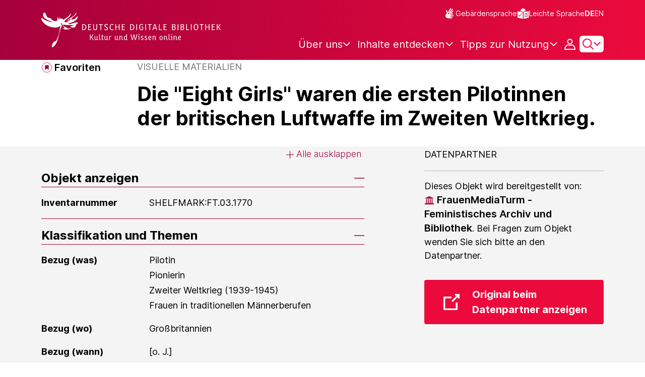

--- FILE ---
content_type: image/svg+xml;charset=UTF-8
request_url: https://www.deutsche-digitale-bibliothek.de/assets/icons/icon-info-872ea5791740d7ebfdfcf367accc9e72.svg
body_size: 457
content:
<svg viewBox="0 0 32 32" fill="none" xmlns="http://www.w3.org/2000/svg"><circle cx="16" cy="16" r="15.5" stroke="#A5003B"/><path d="M18.3237 14.0484L13.8141 14.5533L13.6526 15.2219L14.5387 15.3679C15.1177 15.4911 15.2319 15.6776 15.1059 16.1931L13.6526 22.2947C13.2705 23.8729 13.8593 24.6154 15.2437 24.6154C16.317 24.6154 17.5635 24.172 18.1287 23.5632L18.302 22.8313C17.9082 23.141 17.3331 23.2641 16.9511 23.2641C16.4095 23.2641 16.2126 22.9246 16.3524 22.3264L18.3237 14.0484ZM18.4615 10.3748C18.4615 10.8414 18.2541 11.2889 17.8847 11.6188C17.5154 11.9488 17.0145 12.1342 16.4923 12.1342C15.97 12.1342 15.4691 11.9488 15.0998 11.6188C14.7305 11.2889 14.523 10.8414 14.523 10.3748C14.523 9.90814 14.7305 9.46063 15.0998 9.13067C15.4691 8.80072 15.97 8.61536 16.4923 8.61536C17.0145 8.61536 17.5154 8.80072 17.8847 9.13067C18.2541 9.46063 18.4615 9.90814 18.4615 10.3748Z" fill="#A5003B"/></svg>

--- FILE ---
content_type: text/javascript;charset=UTF-8
request_url: https://www.deutsche-digitale-bibliothek.de/assets/views/exploreDDB/exploreDDB.js
body_size: 1602
content:
var process = process || {env: {NODE_ENV: "development"}};
/*
 Copyright 2025 FIZ Karlsruhe - Leibniz-Institut fuer Informationsinfrastruktur GmbH

 Licensed under the Apache License, Version 2.0 (the "License");
 you may not use this file except in compliance with the License.
 You may obtain a copy of the License at

       http://www.apache.org/licenses/LICENSE-2.0

 Unless required by applicable law or agreed to in writing, software
 distributed under the License is distributed on an "AS IS" BASIS,
 WITHOUT WARRANTIES OR CONDITIONS OF ANY KIND, either express or implied.
 See the License for the specific language governing permissions and
 limitations under the License.
*/

import {getExploreDDBContentItems} from '../../requests/exploreDDB/exploreDDB.js';

export const initExploreDDBContent = () => {
    const exploreDDBModal = document.getElementById('explore-ddb-modal');

    if (exploreDDBModal) {
        const modalToggle = document.querySelectorAll('.js-explore-ddb-button');
        const exploreDDBNavButtons = document.querySelectorAll('.explore-ddb-navigation-item');

        if (modalToggle) {
            modalToggle.forEach(t => t.addEventListener('click', () => {
                const activeItem = document.querySelector(".explore-ddb-navigation-item.active");
                const activeContent = document.querySelector('.explore-ddb-content-section.active');
                const mainContent = t.getAttribute('data-target');
                const content = document.getElementById(mainContent);
                const exploreDDBContentLinks = content.querySelectorAll('.explore-ddb-content-href');
                const exploreDDBContentActiveLink = content.querySelector('.explore-ddb-content-href.active');
                const contentTarget = mainContent.split('-')[1];
                const exploreDDBContentActiveLinkHref = exploreDDBContentActiveLink && exploreDDBContentActiveLink.getAttribute('href');

                if (exploreDDBContentLinks) {
                    activeItem && activeItem.classList.remove("active");
                    activeContent && activeContent.classList.remove("active");
                    content.classList.add('active');
                    document.querySelector(`.${mainContent}`).classList.add('active');
                    const row = getIncrementalStep(contentTarget);
                    getExploreDDBContentItems(
                        exploreDDBContentActiveLinkHref || exploreDDBContentLinks[0].getAttribute('href'),
                        row,
                        0,
                        `.${contentTarget}-container-results`
                    );

                    exploreDDBNavButtons.forEach((exploreDDBNavButton) => {
                        exploreDDBNavButton.setAttribute('aria-selected', false);
                    });
                    document.querySelector(`.${mainContent}`).setAttribute('aria-selected', true);

                    exploreDDBContent(exploreDDBContentLinks, contentTarget, exploreDDBContentActiveLink);
                    exploreDDBNav();
                }
            }));

            exploreMoreDDBContent();
        }
    }
};

export const exploreDDBNav = () => {
    const exploreDDBNavButtons = document.querySelectorAll('.explore-ddb-navigation-item');

    if (exploreDDBNavButtons) {
        exploreDDBNavButtons.forEach(e => {
            e.addEventListener('click', () => {
                const contentTarget = e.getAttribute('data-target');
                const content = document.getElementById(contentTarget);
                const exploreDDBContentLinks = content.querySelectorAll('.explore-ddb-content-href');
                const contentType = contentTarget.split('-')[1];
                const activeLink = document.querySelector(`.${contentType}-href.active`);
                const showMoreButton = document.querySelector(`.load-more-explore-items`);

                showMoreButton.setAttribute('offset', '0');
                showMoreButton.setAttribute('href', activeLink && activeLink.getAttribute('href') || exploreDDBContentLinks[0].getAttribute('href'));
                showMoreButton.setAttribute('content', contentType);

                document.querySelector(".explore-ddb-navigation-item.active").classList.remove("active");
                document.querySelector('.explore-ddb-content-section.active').classList.remove('active');
                e.classList.add("active");
                content.classList.add('active');

                exploreDDBNavButtons.forEach((exploreDDBNavButton) => {
                    exploreDDBNavButton.setAttribute('aria-selected', false);
                });
                e.setAttribute('aria-selected', true);

                if (!activeLink) {
                    const row = getIncrementalStep(contentTarget);
                    getExploreDDBContentItems(
                        activeLink
                            ? activeLink.getAttribute('href')
                            : exploreDDBContentLinks[0].getAttribute('href'),
                        row,
                        0,
                        `.${contentType}-container-results`
                    );
                }

                exploreDDBContent(exploreDDBContentLinks, contentType, activeLink);
            });
        });
    }
};

export const exploreMoreDDBContent = () => {
    const showMoreButton = document.querySelector(`.load-more-explore-items`);

    if (showMoreButton) {
        showMoreButton.addEventListener('click', (evt) => {
            evt.preventDefault();

            const url = showMoreButton.getAttribute('href');
            const offset = showMoreButton.getAttribute('offset');
            const contentType = showMoreButton.getAttribute('content');
            const row = getIncrementalStep(contentType);
            getExploreDDBContentItems(
                url,
                row,
                Number(offset),
                `.${contentType}-container-results`
            );
        });
    }
};

export const exploreDDBContent = (exploreDDBContentLinks, contentType, activeLink) => {
    if (exploreDDBContentLinks) {
        if (!activeLink) {
            exploreDDBContentLinks[0].classList.add('active');
        }
        exploreDDBContentLinks.forEach(link => {
            link.addEventListener('click', (evt) => {
                evt.preventDefault();
                const url = link.getAttribute('href');
                const dataTarget = '.' + link.getAttribute('data-target') + '-results';
                const offset = 0;
                const row = getIncrementalStep(contentType);

                document.querySelector(`.${contentType}-href.active`).classList.remove("active");
                link.classList.add("active");

                getExploreDDBContentItems(url, row, offset, dataTarget);
            });
        });
    }
};

export const getIncrementalStep = (contentType) => {
    if (contentType.includes("objects")) {
        return 8;
    } else if (contentType.includes("persons")) {
        return (screen.width <= 767) ? 4 : 12;
    }
    return 0;
};


--- FILE ---
content_type: image/svg+xml;charset=UTF-8
request_url: https://www.deutsche-digitale-bibliothek.de/assets/BKM-logo-de-5472d54eaeca4372985c66a19f63bcca.svg
body_size: 4016
content:
<svg xmlns="http://www.w3.org/2000/svg" viewBox="0 0 222.33 104.53"><path d="M0,0h222.33v104.53H0V0Z" fill="#fff"/><path d="M14.1 30.08c.03-.22.04-.45.04-.69l-.02-.45c1.99-.03 3.74-1.46 3.74-3.12 0-.84-.55-1.47-.86-1.85l.21-.05c.29.25 1.12 1.16 1.12 2.3 0 1.98-1.98 3.82-4.24 3.86m-2-6.9c-.04-.22-.12-.42-.25-.59 0-.2.09-.4.41-.24-.18.18-.04.5-.04.5s.36-.17.28-.4c.53.13.15.85-.41.74m-.45 1.01a1.98 1.98 0 0 0-.42-.83c-.18-.21-.47-.46-.86-.46-.18 0-.48.08-.67.16-.07-.13-.21-.44-.21-.58s.24-.29.71-.29c1.03 0 1.65.47 1.65 1.25 0 .27-.11.52-.21.75m2.66 13.3a.55.55 0 0 1 .25.05c.3.81 1.44 2.33 1.49 2.4h.01l.02.01c.28-.05 1-.15 1.6-.15h.01c.07 0 .14 0 .19.05.04.04.06.11.06.2a1.08 1.08 0 0 1-.14.51c-.21-.23-.55-.33-1.1-.33-.16 0-.36.05-.46.08h-.04l-.05.02.32.32c.49.49.91.91.91 1.18 0 .17-.16.39-.31.48-.03-.51-.55-1.19-1.05-1.58l-.04-.03v.18a3.43 3.43 0 0 0-.03.5c0 .97-.1 1.12-.44 1.12-.05 0-.13-.01-.18-.03.19-.24.27-.55.27-1.09v-.25-.2a3.33 3.33 0 0 1 .04-.52v-.08h-.04l-.68-.06c-.48 0-.81.04-1.04.27-.16-.13-.32-.34-.32-.48 0-.2.13-.22.29-.22.08 0 .16.01.27.02.21.03.52.08 1.16.08h.04v-.04c-.17-.47-.62-1.14-1.34-2.01.06-.23.13-.39.35-.39m-6.2 2.38v.04h.03c.64 0 .95-.05 1.16-.08l.27-.02c.16 0 .29.02.29.22 0 .14-.16.35-.31.48-.24-.22-.56-.27-1.04-.27-.23 0-.52.04-.68.06h-.03-.03v.08c.03.13.05.3.05.52v.2.25c0 .54.07.85.27 1.09-.05.02-.13.03-.18.03-.34 0-.44-.15-.44-1.12l-.02-.5v-.18l-.05.03c-.5.38-1.02 1.07-1.05 1.58-.15-.1-.32-.32-.32-.48 0-.28.42-.7.91-1.18l.28-.28.04-.04-.09-.02c-.11-.03-.3-.08-.46-.08-.55 0-.89.1-1.1.33a1.08 1.08 0 0 1-.14-.51c0-.1.02-.17.06-.2.05-.05.12-.05.19-.05h.01c.6 0 1.32.11 1.6.15h.02c.06-.08 1.2-1.6 1.5-2.41a.55.55 0 0 1 .25-.05c.23 0 .29.15.35.38-.72.87-1.16 1.55-1.32 2.01M5.01 26.22c0-1.14.83-2.04 1.12-2.3l.21.05c-.31.38-.86 1.01-.86 1.85 0 1.67 1.78 3.12 3.8 3.12l-.02.45c0 .25.01.48.04.69-2.28-.01-4.29-1.87-4.29-3.86m15.31 3.51c1.02 1.62 1.83 1.59 3.03 1.59-1-.77-1.66-1.75-1.98-2.25l-1.87-2.99c-.18-.92-.66-1.79-1.38-2.43.24-.09.44-.19.56-.28-1.22 0-2.43-.62-3.1-.62-.43 0-.7.26-.7.59.03.38.41.76 1.13.76.16 0 .37-.02.6-.06.39.54.7 1.03.7 1.73 0 1.31-1.57 2.33-3.15 2.33-.09 0-.18 0-.26-.01-.14-.32-.62-.87-.62-1.49 0-1.04.68-1.89.68-2.92 0-.64-.31-1.04-.43-1.2.19-.18.41-.4.46-.55-.11.05-.25.06-.44.06-.76 0-1.38-.2-1.98-.2-.34 0-.44.11-.44.21 0 .04 0 .08.02.09-.13-.05-.25-.08-.39-.11-.18-.03-.37-.05-.57-.05-.73 0-.99.31-.99.57 0 .22.18.63.37.94.28-.14.63-.24.78-.24.39 0 .73.37.92.81-.26.03-.31.04-.57.04-.71 0-1.2-.26-1.3-.26 0 0-.03 0-.03.02 0 .1.2.36.6.51.52.19 1.31.27 1.44.29 0 .02-.13.27-.28.32-.03 0-.06.01-.09 0-.55-.11-.7-.15-1.4-.42-.02 0-.03 0-.03.03 0 .28.71.88 1.35 1.12-.53.68-1.2 1.38-1.51 2.44l-.26.01c-1.58 0-3.15-1.02-3.15-2.33 0-.7.31-1.19.7-1.73.23.04.43.06.6.06.72 0 1.11-.38 1.13-.76 0-.34-.27-.59-.7-.59-.67 0-1.88.62-3.1.62.12.09.32.19.56.28-.72.64-1.19 1.51-1.38 2.43l-1.87 2.99c-.31.5-.98 1.48-1.98 2.25 1.21 0 2.01.03 3.04-1.59L4 28.21c.07.2.16.39.26.58l-1.91 3.05c-.32.51-.98 1.48-1.98 2.25 1.21 0 2.01.03 3.04-1.59l1.64-2.63c.12.13.25.26.39.38l-2.32 3.71c-.32.51-.97 1.48-1.98 2.25 1.21 0 2.01.03 3.04-1.59l2.26-3.61.46.27-2.76 4.41c-.32.51-.97 1.48-1.98 2.25 1.21 0 2.01.03 3.04-1.59l2.84-4.54.51.18-3.21 5.13c-.31.5-.98 1.49-1.98 2.25 1.21 0 2.01.03 3.04-1.59l3.42-5.47a.84.84 0 0 0 .1.02c.09.3.16.57.16.85 0 1.72-1.13 3.24-2.48 4.41.09.04.24.05.38.05a3.74 3.74 0 0 0 .59-.04c-.31.71-.99 1.63-1.33 2.11-.44-.08-1.09-.14-1.51-.14s-.49.26-.49.49c0 .4.19.72.41.9.08-.2.25-.48 1.06-.48h.08c-.24.26-.99.87-.99 1.35 0 .32.35.81.82.81-.03-.1-.02-.2-.02-.27 0-.39.35-.85.64-1.18v.2c0 .93.08 1.36.68 1.36.29 0 .49-.16.56-.21-.38-.35-.4-.63-.4-1.15v-.45c0-.12 0-.28-.02-.39.21-.03.3-.03.46-.03 0 0 .84-.07 1.04.37.23-.21.56-.5.56-.83 0-.22-.1-.46-.53-.46-.16 0-.68.1-1.11.1.12-.26.63-1.01 1.08-1.56.07.21.17.44.41.63.03-.35.24-1.47.79-2.12.06.44.15.89.15 1.84 0 2.31-.56 4.02-1.74 4.35.15.27.48.51.82.51.43 0 .67-.49.91-.95.12.34.47 1.17.82 1.17s.69-.83.82-1.17c.24.46.48.95.91.95.34 0 .66-.24.82-.51-1.18-.33-1.74-2.03-1.74-4.35 0-.95.09-1.4.15-1.84.55.65.76 1.76.79 2.12a1.32 1.32 0 0 0 .41-.63c.45.55.96 1.3 1.08 1.56-.43 0-.95-.1-1.11-.1-.43 0-.53.24-.53.46 0 .33.33.62.56.83.2-.44 1.04-.37 1.04-.37a2.64 2.64 0 0 1 .46.03c-.02.11-.02.27-.02.39v.45c0 .52-.02.8-.4 1.15.07.05.27.21.56.21.59 0 .68-.43.68-1.36v-.2c.3.32.64.78.64 1.18 0 .07 0 .17-.02.27.47 0 .82-.48.82-.81 0-.49-.75-1.09-.99-1.35h.08c.82 0 .98.27 1.06.48.22-.18.41-.5.41-.9 0-.23-.05-.49-.49-.49a9.64 9.64 0 0 0-1.51.14c-.34-.48-1.01-1.4-1.33-2.11a3.74 3.74 0 0 0 .59.04c.14 0 .29-.01.38-.05-1.35-1.17-2.48-2.69-2.48-4.41 0-.27.06-.55.16-.85.03 0 .07-.01.1-.02l3.42 5.47c1.02 1.62 1.83 1.59 3.03 1.59-1-.76-1.66-1.75-1.98-2.25l-3.21-5.13.51-.18 2.84 4.54c1.02 1.62 1.83 1.59 3.04 1.59-1.01-.77-1.66-1.74-1.98-2.25l-2.76-4.41.46-.27 2.26 3.61c1.02 1.62 1.83 1.59 3.03 1.59-1.01-.77-1.66-1.74-1.98-2.25l-2.32-3.71c.14-.12.27-.25.39-.38l1.64 2.63c1.02 1.62 1.83 1.59 3.03 1.59-1.01-.77-1.66-1.75-1.98-2.25l-1.91-3.05c.1-.19.19-.38.26-.58l.96 1.53zm9.11-6.94h3.5v20h-3.5v-20z"/><path d="M29.43,42.79h3.5v20h-3.5v-20Z" fill="red"/><path d="M29.43,62.79h3.5v20h-3.5v-20Z" fill="#fc0"/><path d="M42.31 30.77c2.53 0 4.1-1.31 4.1-4.34 0-2.84-1.28-3.94-3.98-3.94h-1.56v8.28h1.44zm.12-7.45c1.84 0 2.87.77 2.87 3.11 0 2.53-1.08 3.48-2.99 3.48h-.4v-6.59h.52zm7.17 2.34c.61 0 .94.47.94 1.26l-.02.42h-2.09c.05-1.08.49-1.68 1.18-1.68zm1.94 4.57l-.36-.68a1.68 1.68 0 0 1-1.21.5c-.97 0-1.5-.64-1.56-1.98h2.94a7.67 7.67 0 0 0 .07-1.12c0-1.38-.67-2.09-1.76-2.09-1.2 0-2.2.91-2.2 2.95 0 2.17.91 3.1 2.36 3.1 1.09 0 1.56-.52 1.72-.68zM55.37 25c-.1-.04-.25-.1-.53-.1-.73 0-1.04.43-1.21.89h-.02v-.78h-.89v5.76h.97v-4.22c.14-.38.47-.78 1.08-.78.26 0 .43.07.48.1l.12-.86zm7.66-.39c0-1.28-.78-2.11-2.75-2.11h-1.6v8.28h1.69c1.98 0 2.87-.95 2.87-2.24 0-1.1-.71-1.82-1.56-1.99v-.02c.72-.19 1.34-.76 1.34-1.91zm-1.06.03c0 .95-.59 1.54-1.7 1.54h-.54v-2.86h.55c1.16 0 1.69.56 1.69 1.32zm.16 3.82c0 .95-.53 1.45-1.75 1.45h-.65v-2.9h.71c1.08 0 1.69.56 1.69 1.45zm4.27-2.8c.61 0 .94.47.94 1.26l-.02.42h-2.09c.05-1.08.49-1.68 1.18-1.68zm1.94 4.57l-.36-.68a1.68 1.68 0 0 1-1.21.5c-.97 0-1.5-.64-1.56-1.98h2.94a7.67 7.67 0 0 0 .07-1.12c0-1.38-.67-2.09-1.76-2.09-1.2 0-2.2.91-2.2 2.95 0 2.17.91 3.1 2.36 3.1 1.09 0 1.56-.52 1.72-.68zm3.54-2.7h-.3c-1.31 0-2.4.44-2.4 1.78 0 .94.66 1.61 1.54 1.61.73 0 1.08-.49 1.21-.78h.02l.04.64h.92c-.02-.16-.07-.71-.07-1.2v-2.63c0-1.45-.62-2.08-1.8-2.08-.92 0-1.48.44-1.73.7l.41.65c.22-.19.6-.52 1.18-.52.62 0 .98.31.98 1.28v.55zm0 .72v1.27c-.12.18-.4.56-.96.56-.48 0-.77-.3-.77-.89 0-.64.49-.9 1.42-.94h.31zm5.55 1.88h.02v.65h.89v-5.76h-.97v4.4c-.19.24-.58.64-1.16.64-.65 0-.96-.38-.96-1.33v-3.71h-.97v3.78c0 1.56.64 2.12 1.66 2.12.88 0 1.39-.59 1.5-.79zm4.82-4.32l.12-.79h-1.3v-1.03c0-.76.25-1.01.71-1.01.25 0 .43.1.53.16l.2-.8a1.66 1.66 0 0 0-.82-.22c-.85 0-1.6.5-1.6 1.76v1.15l-.7.13v.65h.7v4.97h.97v-4.97h1.18zm3.58 4.86l-.13-.78a1.16 1.16 0 0 1-.6.17c-.49 0-.68-.24-.68-1.06v-3.19h1.26l.12-.79h-1.38v-1.61h-.86l-.11 1.61-.7.14v.65h.7v3.32c0 1.27.5 1.79 1.49 1.79.52 0 .82-.19.9-.25zm3.6-5.67c-.1-.04-.25-.1-.53-.1-.73 0-1.04.43-1.21.89h-.02v-.78h-.89v5.76h.97v-4.22c.14-.38.47-.78 1.08-.78.26 0 .43.07.48.1l.12-.86zm3.14 2.53h-.3c-1.31 0-2.4.44-2.4 1.78 0 .94.66 1.61 1.54 1.61.73 0 1.08-.49 1.21-.78h.02l.04.64h.92c-.02-.16-.07-.71-.07-1.2v-2.63c0-1.45-.62-2.08-1.8-2.08-.92 0-1.48.44-1.73.7l.41.65c.22-.19.6-.52 1.18-.52.62 0 .98.31.98 1.28v.55zm0 .72v1.27c-.12.18-.4.56-.96.56-.48 0-.77-.3-.77-.89 0-.64.49-.9 1.42-.94h.31zm5.16-1.45c0 .83-.46 1.15-1.01 1.15s-1-.32-1-1.15.47-1.15 1.02-1.15.98.32.98 1.15zm1.42 4.42c0-1.09-.82-1.52-1.91-1.52h-.73c-.42 0-.59-.17-.59-.41 0-.3.28-.46.47-.54a2.91 2.91 0 0 0 .3.01c1.13 0 1.99-.73 1.99-1.96a1.96 1.96 0 0 0-.28-1.03h.72l.13-.76H97.5c-.24-.1-.49-.14-.77-.14-1.08 0-1.96.64-1.96 1.93 0 .91.4 1.49.98 1.76v.02c-.14.07-.7.31-.7.94 0 .36.13.62.37.8v.02c-.26.14-.96.55-.96 1.4 0 1 .66 1.56 1.88 1.56 1.7 0 2.78-.86 2.78-2.1zm-2.72 1.27c-.68 0-1.02-.31-1.02-.92a1.07 1.07 0 0 1 .59-1.01c.13.02.29.04.44.04h.73c.59 0 .97.22.97.77 0 .59-.54 1.13-1.72 1.13zm6.41-1.82l-.13-.78a1.16 1.16 0 0 1-.6.17c-.49 0-.68-.24-.68-1.06v-3.19h1.26l.12-.79h-1.38v-1.61h-.86l-.11 1.61-.7.14v.65h.7v3.32c0 1.27.5 1.79 1.49 1.79.52 0 .82-.19.9-.25zm2.74-5.01c.61 0 .94.47.94 1.26l-.02.42h-2.09c.05-1.08.49-1.68 1.18-1.68zm1.94 4.57l-.36-.68a1.68 1.68 0 0 1-1.21.5c-.97 0-1.5-.64-1.56-1.98h2.94a7.67 7.67 0 0 0 .07-1.12c0-1.38-.67-2.09-1.76-2.09-1.2 0-2.2.91-2.2 2.95 0 2.17.91 3.1 2.36 3.1 1.09 0 1.56-.52 1.72-.68zm5.74-.18c-.67 0-1.27-.53-1.27-2.11s.71-2.21 1.61-2.21c.35 0 .58.1.74.2v3.55a1.29 1.29 0 0 1-1.08.56zm1.14.11h.02v.61h.89v-8.59l-.97.11v2.76c-.18-.07-.44-.14-.82-.14-1.22 0-2.54.74-2.54 3.07 0 2.1.92 2.94 2.02 2.94.91 0 1.3-.58 1.4-.76zm4.27-4.5c.61 0 .94.47.94 1.26l-.02.42h-2.09c.05-1.08.49-1.68 1.18-1.68zm1.94 4.57l-.36-.68a1.68 1.68 0 0 1-1.21.5c-.97 0-1.5-.64-1.56-1.98h2.94a7.67 7.67 0 0 0 .07-1.12c0-1.38-.67-2.09-1.76-2.09-1.2 0-2.2.91-2.2 2.95 0 2.17.91 3.1 2.36 3.1 1.09 0 1.56-.52 1.72-.68zm3.83-5.23c-.1-.04-.25-.1-.53-.1-.73 0-1.04.43-1.21.89h-.02v-.78h-.89v5.76h.97v-4.22c.14-.38.47-.78 1.08-.78.26 0 .43.07.48.1l.12-.86zm7.66-.39c0-1.28-.78-2.11-2.75-2.11h-1.6v8.28h1.69c1.98 0 2.87-.95 2.87-2.24 0-1.1-.71-1.82-1.56-1.99v-.02c.72-.19 1.34-.76 1.34-1.91zm-1.06.03c0 .95-.59 1.54-1.7 1.54h-.54v-2.86h.55c1.16 0 1.69.56 1.69 1.32zm.16 3.82c0 .95-.53 1.45-1.75 1.45h-.65v-2.9h.71c1.08 0 1.69.56 1.69 1.45zm5.52 1.67h.02v.65h.89v-5.76h-.97v4.4c-.19.24-.58.64-1.16.64-.65 0-.96-.38-.96-1.33v-3.71h-.97v3.78c0 1.56.64 2.12 1.66 2.12.88 0 1.39-.59 1.5-.79zm4.55-4.43c.67 0 1 .4 1 1.37v3.71h.97V27c0-1.56-.65-2.12-1.68-2.12-.9 0-1.42.59-1.52.79h-.02v-.65h-.89v5.76h.97v-4.44c.19-.24.59-.64 1.18-.64zm5.43 4.35c-.67 0-1.27-.53-1.27-2.11s.71-2.21 1.61-2.21c.35 0 .58.1.74.2v3.55a1.29 1.29 0 0 1-1.08.56zm1.14.11h.02v.61h.89v-8.59l-.97.11v2.76c-.18-.07-.44-.14-.82-.14-1.22 0-2.54.74-2.54 3.07 0 2.1.92 2.94 2.02 2.94.91 0 1.3-.58 1.4-.76zm4.27-4.5c.61 0 .94.47.94 1.26l-.02.42h-2.09c.05-1.08.49-1.68 1.18-1.68zm1.95 4.57l-.36-.68a1.68 1.68 0 0 1-1.21.5c-.97 0-1.5-.64-1.56-1.98h2.94a7.67 7.67 0 0 0 .07-1.12c0-1.38-.67-2.09-1.76-2.09-1.2 0-2.2.91-2.2 2.95 0 2.17.91 3.1 2.36 3.1 1.09 0 1.56-.52 1.72-.68zm4.08-4.75c-.19-.19-.58-.61-1.46-.61-.94 0-1.67.64-1.67 1.49 0 .79.43 1.26 1.15 1.72l.36.23c.55.35.84.54.84 1.09 0 .37-.31.66-.89.66-.62 0-.98-.37-1.16-.56l-.47.77c.23.24.7.66 1.62.66 1.18 0 1.84-.71 1.84-1.62 0-.85-.48-1.32-1.26-1.79l-.36-.22c-.52-.31-.76-.55-.76-.98 0-.34.28-.61.79-.61s.88.34 1.01.48l.42-.7zm3.95-.48c-.1-.04-.25-.1-.53-.1-.73 0-1.04.43-1.21.89h-.02v-.78h-.89v5.76h.97v-4.22c.14-.38.47-.78 1.08-.78.26 0 .43.07.48.1l.12-.86zm2.56.66c.61 0 .94.47.94 1.26l-.02.42h-2.09c.05-1.08.49-1.68 1.18-1.68zm1.95 4.57l-.36-.68a1.68 1.68 0 0 1-1.21.5c-.97 0-1.5-.64-1.56-1.98h2.94a7.67 7.67 0 0 0 .07-1.12c0-1.38-.67-2.09-1.76-2.09-1.2 0-2.2.91-2.2 2.95 0 2.17.91 3.1 2.36 3.1 1.09 0 1.56-.52 1.72-.68zm3.91-3.43c0 .83-.46 1.15-1.01 1.15s-1-.32-1-1.15.47-1.15 1.02-1.15.98.32.98 1.15zm1.42 4.42c0-1.09-.82-1.52-1.91-1.52h-.73c-.42 0-.59-.17-.59-.41 0-.3.28-.46.47-.54a2.91 2.91 0 0 0 .3.01c1.13 0 1.99-.73 1.99-1.96a1.96 1.96 0 0 0-.28-1.03h.72l.13-.76h-1.75c-.24-.1-.49-.14-.77-.14-1.08 0-1.96.64-1.96 1.93 0 .91.4 1.49.98 1.76v.02c-.14.07-.7.31-.7.94 0 .36.13.62.37.8v.02c-.26.14-.96.55-.96 1.4 0 1 .66 1.56 1.88 1.56 1.7 0 2.78-.86 2.78-2.1zm-2.72 1.27c-.68 0-1.02-.31-1.02-.92a1.07 1.07 0 0 1 .59-1.01c.13.02.29.04.44.04h.73c.59 0 .97.22.97.77 0 .59-.54 1.13-1.72 1.13h0zm4.29-8.87c.38 0 .65-.29.65-.7s-.26-.68-.65-.68-.66.29-.66.68.26.7.66.7zm.48 1.39h-.97v5.76h.97v-5.76zm3.36.65c.61 0 .94.47.94 1.26l-.02.42h-2.09c.05-1.08.49-1.68 1.18-1.68zm1.94 4.57l-.36-.68a1.68 1.68 0 0 1-1.21.5c-.97 0-1.5-.64-1.56-1.98h2.94a7.67 7.67 0 0 0 .07-1.12c0-1.38-.67-2.09-1.76-2.09-1.2 0-2.2.91-2.2 2.95 0 2.17.91 3.1 2.36 3.1 1.09 0 1.56-.52 1.72-.68zm3.83-5.23c-.1-.04-.25-.1-.53-.1-.73 0-1.04.43-1.21.89h-.02v-.78h-.89v5.76h.97v-4.22c.14-.38.47-.78 1.08-.78.26 0 .43.07.48.1l.12-.86zm3.96 5.13h.02v.65h.89v-5.76h-.97v4.4c-.19.24-.58.64-1.16.64-.65 0-.96-.38-.96-1.33v-3.71h-.97v3.78c0 1.56.64 2.12 1.66 2.12.88 0 1.39-.59 1.5-.79zm4.55-4.43c.67 0 1 .4 1 1.37v3.71h.97V27c0-1.56-.65-2.12-1.68-2.12-.9 0-1.42.59-1.52.79h-.02v-.65h-.89v5.76h.97v-4.44c.19-.24.59-.64 1.18-.64zm6.15 1.1c0 .83-.46 1.15-1.01 1.15s-1-.32-1-1.15.47-1.15 1.02-1.15.98.32.98 1.15zm1.42 4.42c0-1.09-.82-1.52-1.91-1.52h-.73c-.42 0-.59-.17-.59-.41 0-.3.28-.46.47-.54a2.91 2.91 0 0 0 .3.01c1.13 0 1.99-.73 1.99-1.96a1.96 1.96 0 0 0-.28-1.03h.72l.13-.76h-1.75c-.24-.1-.49-.14-.77-.14-1.08 0-1.96.64-1.96 1.93 0 .91.4 1.49.98 1.76v.02c-.14.07-.7.31-.7.94 0 .36.13.62.37.8v.02c-.26.14-.96.55-.96 1.4 0 1 .66 1.56 1.88 1.56 1.7 0 2.78-.86 2.78-2.1zm-2.71 1.27c-.68 0-1.02-.31-1.02-.92a1.07 1.07 0 0 1 .59-1.01c.13.02.29.04.44.04h.73c.59 0 .97.22.97.77 0 .59-.54 1.13-1.72 1.13h0z"/><path d="M43.09 37.81l.12-.79h-1.3v-1.03c0-.76.25-1.01.71-1.01.25 0 .43.1.53.16l.2-.8a1.66 1.66 0 0 0-.82-.22c-.85 0-1.6.5-1.6 1.76v1.15l-.7.13v.65h.7v4.97h.97v-4.97h1.18zm4.46-2.45c0-.37-.25-.61-.58-.61s-.58.24-.58.61.25.61.58.61.58-.24.58-.61zm-1.85 0c0-.37-.25-.61-.58-.61s-.58.24-.58.61.25.61.58.61.58-.24.58-.61zm1.47 6.77h.02v.65h.89v-5.76h-.97v4.4c-.19.24-.58.64-1.16.64-.65 0-.96-.38-.96-1.33v-3.71h-.97v3.78c0 1.56.64 2.12 1.66 2.12.88 0 1.39-.59 1.5-.79zM52.23 37c-.1-.04-.25-.1-.53-.1-.73 0-1.04.43-1.21.89h-.02v-.78h-.89v5.76h.97v-4.22c.14-.38.47-.78 1.08-.78.26 0 .43.07.48.1l.12-.86zm8.47-2.51h-1.16l-2.32 3.68h-.64v-3.68h-1.04v8.28h1.04V39h.62l2.4 3.77h1.28l-2.81-4.24 2.62-4.04zm3.99 7.64h.02v.65h.89v-5.76h-.97v4.4c-.19.24-.58.64-1.16.64-.65 0-.96-.38-.96-1.33v-3.71h-.97v3.78c0 1.56.64 2.12 1.66 2.12.88 0 1.39-.59 1.5-.79zm3.36-7.95l-.97.11v7.22c0 1.02.44 1.37 1.09 1.37.43 0 .68-.11.78-.16l-.08-.72c-.06.02-.18.07-.36.07-.34 0-.46-.17-.46-.65v-7.25zm4.4 8.49l-.13-.78a1.16 1.16 0 0 1-.6.17c-.49 0-.68-.24-.68-1.06v-3.19h1.26l.12-.79h-1.38v-1.61h-.86l-.11 1.61-.7.14v.65h.7v3.32c0 1.27.5 1.79 1.49 1.79.52 0 .82-.19.9-.25zm4.06-.54h.02v.65h.89v-5.76h-.97v4.4c-.19.24-.58.64-1.16.64-.65 0-.96-.38-.96-1.33v-3.71h-.97v3.78c0 1.56.64 2.12 1.66 2.12.88 0 1.39-.59 1.5-.79zM81.57 37c-.1-.04-.25-.1-.53-.1-.73 0-1.04.43-1.21.89h-.02v-.78h-.89v5.76h.97v-4.22c.14-.38.47-.78 1.08-.78.26 0 .43.07.48.1l.12-.86zm6.22 5.13h.02v.65h.89v-5.76h-.97v4.4c-.19.24-.58.64-1.16.64-.65 0-.96-.38-.96-1.33v-3.71h-.97v3.78c0 1.56.64 2.12 1.66 2.12.88 0 1.39-.59 1.5-.79zm4.55-4.43c.67 0 1 .4 1 1.37v3.71h.97V39c0-1.56-.65-2.12-1.68-2.12-.9 0-1.42.59-1.52.79h-.02v-.65h-.89v5.76h.97v-4.44c.19-.24.59-.64 1.18-.64zm5.44 4.35c-.67 0-1.27-.53-1.27-2.11s.71-2.21 1.61-2.21c.35 0 .58.1.74.2v3.55a1.29 1.29 0 0 1-1.08.56zm1.14.11h.02v.61h.89v-8.59l-.97.11v2.76c-.18-.07-.44-.14-.82-.14-1.22 0-2.54.74-2.54 3.07 0 2.1.92 2.94 2.02 2.94.91 0 1.3-.58 1.4-.76zm10.95-7.67l-1.96 5.72c-.18.53-.34 1.06-.35 1.42h-.02c-.02-.36-.18-.9-.36-1.43l-1.96-5.71h-1.16v8.28h1.01v-3.94l-.05-2.33h.04c.07.36.36 1.28.67 2.22l1.37 4.04h.83l1.37-4.04.67-2.22h.04c-.04.35-.05 1.33-.05 2.33v3.94h1.01v-8.28h-1.09zm4.61 3.17c.61 0 .94.47.94 1.26l-.02.42h-2.09c.05-1.08.49-1.68 1.18-1.68zm1.95 4.57l-.36-.68a1.68 1.68 0 0 1-1.21.5c-.97 0-1.5-.64-1.56-1.98h2.94a7.67 7.67 0 0 0 .07-1.12c0-1.38-.67-2.09-1.76-2.09-1.2 0-2.2.91-2.2 2.95 0 2.17.91 3.1 2.36 3.1 1.09 0 1.56-.52 1.72-.68zm3.19-.18c-.67 0-1.27-.53-1.27-2.11s.71-2.21 1.61-2.21c.35 0 .58.1.74.2v3.55a1.29 1.29 0 0 1-1.08.56zm1.14.11h.02v.61h.89v-8.59l-.97.11v2.76c-.18-.07-.44-.14-.82-.14-1.22 0-2.54.74-2.54 3.07 0 2.1.92 2.94 2.02 2.94.91 0 1.3-.58 1.4-.76zm2.89-6.54c.38 0 .65-.29.65-.7s-.26-.68-.65-.68-.66.29-.66.68.26.7.66.7zm.48 1.39h-.97v5.76h.97v-5.76zm3.36.65c.61 0 .94.47.94 1.26l-.02.42h-2.09c.05-1.08.49-1.68 1.18-1.68zm1.94 4.57l-.36-.68a1.68 1.68 0 0 1-1.21.5c-.97 0-1.5-.64-1.56-1.98h2.94a7.67 7.67 0 0 0 .07-1.12c0-1.38-.67-2.09-1.76-2.09-1.2 0-2.2.91-2.2 2.95 0 2.17.91 3.1 2.36 3.1 1.09 0 1.56-.52 1.72-.68zm3.33-4.53c.67 0 1 .4 1 1.37v3.71h.97V39c0-1.56-.65-2.12-1.68-2.12-.9 0-1.42.59-1.52.79h-.02v-.65h-.89v5.76h.97v-4.44c.19-.24.59-.64 1.18-.64z"/></svg>

--- FILE ---
content_type: text/javascript;charset=UTF-8
request_url: https://www.deutsche-digitale-bibliothek.de/assets/components/mediaThreeDContainerLoader.js
body_size: 682
content:
var process = process || {env: {NODE_ENV: "development"}};
/*
 Copyright 2025 FIZ Karlsruhe - Leibniz-Institut fuer Informationsinfrastruktur GmbH

 Licensed under the Apache License, Version 2.0 (the "License");
 you may not use this file except in compliance with the License.
 You may obtain a copy of the License at

       http://www.apache.org/licenses/LICENSE-2.0

 Unless required by applicable law or agreed to in writing, software
 distributed under the License is distributed on an "AS IS" BASIS,
 WITHOUT WARRANTIES OR CONDITIONS OF ANY KIND, either express or implied.
 See the License for the specific language governing permissions and
 limitations under the License.
*/

import {initMediaThreeDContainer} from "./mediaThreeDContainer.js";

// This function is a workaround for the issue DDBNEXT-5960
export const initMediaThreeDContainerLoader = () => {
    const threeDViewerWrapper = initMediaThreeDContainer();

    const tab = document.getElementById('three-d-tab');
    if (tab) {
        tab.addEventListener('click', () => {
            threeDViewerWrapper.refreshBinaryUrlOfViewer();
        });
    }
};


